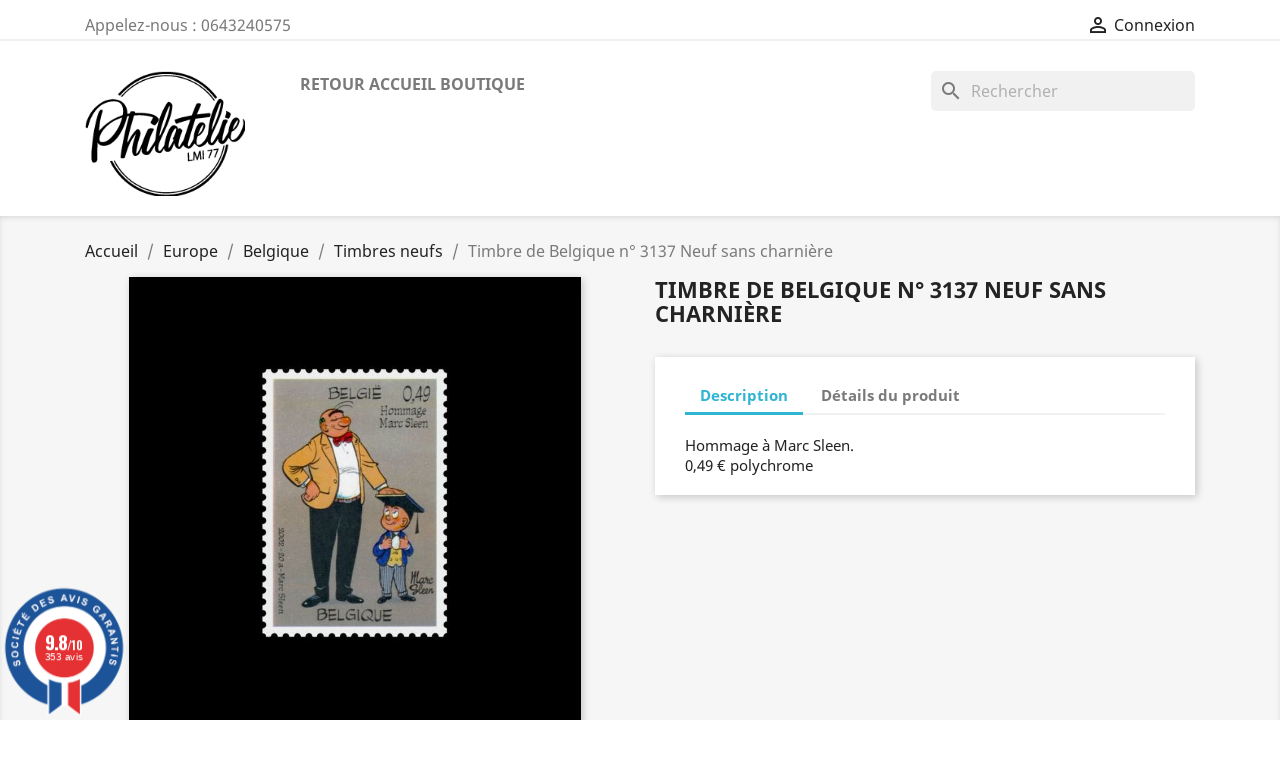

--- FILE ---
content_type: text/css
request_url: https://philatelie-lmi77.com/modules/jqzoomevolution/views/css/jqzoomevolution.css
body_size: 438
content:
.xzoom-lens img,.xzoom-preview img,.xzoom-source img{display:block;max-width:none;max-height:none}.xzoom-hidden,.xzoom-source{display:block;position:static;float:none;clear:both}.xzoom-hidden{overflow:hidden}.xzoom-preview{border:1px solid transparent;z-index:9999;box-shadow:2px 2px 11px 0 rgba(0,0,0,.1)}.xzoom-lens{border:1px solid #555;cursor:crosshair}.xzoom-lens.rounded{box-shadow:0 0 10px rgba(0,0,0,.5)}.xzoom-loading{border-radius:10px;opacity:.6;background:#fff url(../img/zoomloader.gif) no-repeat 50% 50%;width:48px;height:48px}.xzoom-caption{position:absolute;bottom:-43px;left:0;background:#000;width:100%;text-align:left;z-index:9999}.xzoom-caption span{color:#fff;font-family:Arial,sans-serif;display:block;font-size:.75em;font-weight:700;padding:10px}